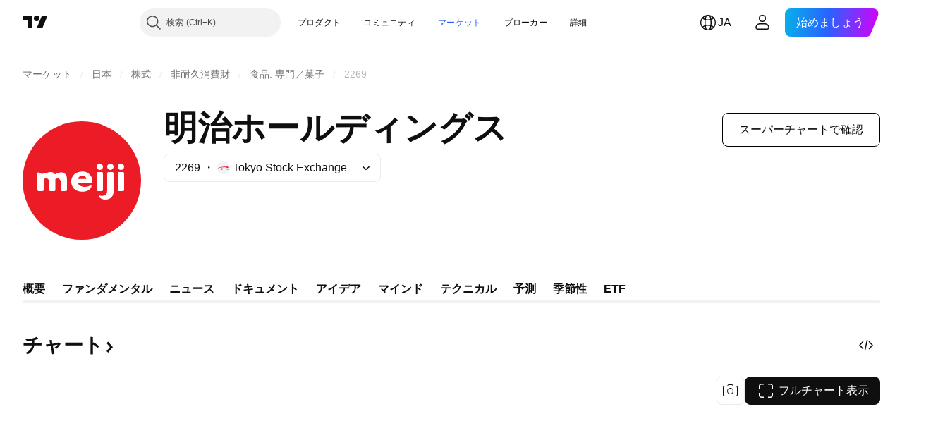

--- FILE ---
content_type: image/svg+xml
request_url: https://s3-symbol-logo.tradingview.com/meiji-holdings.svg
body_size: 133
content:
<!-- by TradingView --><svg xmlns="http://www.w3.org/2000/svg" width="18" height="18"><path fill="#EB1C26" d="M0 0h18v18H0z"/><path d="M15 8.8v3.57c0 .44-.17.63-.57.63h-.92c-.4 0-.51-.19-.51-.63V9.03c0-1.14-1.1-1.6-1.73-1.63-.34.02-.98.13-1.27.31 0 0 .02.75 0 3.64v1.02c0 .44-.12.63-.53.63H8.6c-.4 0-.6-.19-.6-.63V9.03c0-1.14-.72-1.6-1.35-1.63-.32.01-1.37.14-1.65.31v4.66c0 .44-.1.63-.5.63h-.92c-.4 0-.58-.19-.58-.63V6.19c0-.4-.03-.82.09-.95a.38.38 0 01.51.03c.43.28.92.44 1.42.46.5-.01 1-.1 1.47-.28.55-.2 1.12-.35 1.7-.44.88-.06 1.73.29 1.86.99a4.18 4.18 0 012.56-.87c.59-.02 1.16.2 1.61.6.63.6.78 1.43.78 3.06z" fill="#fff"/></svg>

--- FILE ---
content_type: application/javascript; charset=utf-8
request_url: https://static.tradingview.com/static/bundles/symbol_category_page_tab_overview.d4e983e4958710d7d931.js
body_size: 518
content:
"use strict";(self.webpackChunktradingview=self.webpackChunktradingview||[]).push([[56349],{616681:(e,a,i)=>{(0,i(571011).initSymbolPageTab)()}},e=>{e.O(0,[7111,32056,77801,44537,12425,15533,54884,49917,11961,31711,89171,66090,69989,23872,41474,43303,55031,16853,79737,7511,61944,13966,25030,91994,63925,85527,50335,43043,42343,66991,84968,15936,52110,38632,84549,91849,4426,57331,62059,62783,21787,42268,57187,46107,72985,29322,13915,65079,25798,73205,45389,37510,12826,78398,35743,61162,25155,52421,17103,9471,38860,35419,31227,70589,83968,10666,25560,7678,6433,64302,64048,44273,97492,31772,99638,90237,74849,90100,59164,33719,54817,95757,56185,14146,45604,53506,23305,86766,95871,93742,37059,46346,82287,33021,37878,5208,77613,87059,22835,4835,61107,68878,90601,74570,39053,77978,41494,15418,69020,26470,82920,18575,80922,53127,66144,54527,48224,22589,8819,9549,90245,34336,66049,89653,66477,39935,25134,94735,25907,14861,38337,3077,59040,65172,13382,22866,66489,25977,98777,4570,24377,83160,31136,77348,8721,54688,56599,29545,13034,19783,66778,61568,16635,61836,22227,92760,42749,77965,23990,6224,71338,95765,29889,81583,3350,39080,40629,50551,51e3,17552,35788,8686,733,59005,70470,32227,84434,21281,22665,12886,22023,2373,64639,51662,85847,93243,49021,67253,16117,13784,91834,46105,89282,62142],(()=>{return a=616681,e(e.s=a);var a}));e.O()}]);

--- FILE ---
content_type: image/svg+xml
request_url: https://s3-symbol-logo.tradingview.com/nomura.svg
body_size: -52
content:
<!-- by TradingView --><svg width="18" height="18" viewBox="0 0 18 18" xmlns="http://www.w3.org/2000/svg"><path fill="#F0F3FA" d="M0 0h18v18H0z"/><path d="M4 6h3l4 5.56V6h3v6h-3L7 6.44V12H4V6Z" fill="#009C84"/></svg>

--- FILE ---
content_type: image/svg+xml
request_url: https://s3-symbol-logo.tradingview.com/daiwa-am-ifreeetf-nikkei225.svg
body_size: 15
content:
<!-- by TradingView --><svg width="18" height="18" viewBox="0 0 18 18" xmlns="http://www.w3.org/2000/svg"><path fill="#F0F3FA" d="M0 0h18v18H0z"/><path d="M6 14V4h3.56C11.72 4 13 4.89 13 7.14v3.64C13 13.02 11.8 14 9.61 14H6Zm2-1h1.61c1.07 0 1.39-1.06 1.39-2V6.88C11 5.95 10.56 5 9.57 5H8v8Z" fill="#D92F0A"/></svg>

--- FILE ---
content_type: image/svg+xml
request_url: https://s3-symbol-logo.tradingview.com/nikko.svg
body_size: 278
content:
<!-- by TradingView --><svg width="18" height="18" viewBox="0 0 18 18" xmlns="http://www.w3.org/2000/svg"><path fill="#F0F3FA" d="M0 0h18v18H0z"/><path d="M5 6.94c.18-.28.7-.93 1.93-.93a2 2 0 0 1 1.5.5c.2.25.36.53.45.83.1.3.12.55.12.95V12H7V8.8c0-.3-.22-.8-.97-.8S5 8.56 5 8.88V12H3V6h2v.94Z" fill="#009AB3"/><path d="M9.57 8c.02-.32.13-.71.3-.97.17-.27.4-.48.67-.62a4.2 4.2 0 0 1 1.92-.4C15.02 6 15 7.38 15 8.06v3.08c-.01.12.02.25.05.37.03.12.08.38.15.48H13v-.57c-.51.4-1.03.6-1.67.57-1.35 0-1.95-.87-1.95-1.83a1.73 1.73 0 0 1 .46-1.21c.5-.53 1.07-.61 2.02-.74.4-.05.76-.13 1.14-.24 0-.4-.1-.65-.71-.65-.49 0-.62.28-.69.67H9.57Zm2.79 1.46c-.19.04-.37.09-.55.15-.42.17-.44.44-.44.5 0 .15.13.44.53.44.2 0 .4-.07.58-.18.17-.12.31-.28.41-.47.08-.2.12-.43.11-.66-.2.07-.42.17-.64.22Z" fill="#EABD00"/></svg>

--- FILE ---
content_type: image/svg+xml
request_url: https://s3-symbol-logo.tradingview.com/maxis.svg
body_size: 2115
content:
<!-- by TradingView --><svg width="18" height="18" viewBox="0 0 18 18" xmlns="http://www.w3.org/2000/svg"><path fill="#F0F3FA" d="M0 0h18v18H0z"/><path d="M11.3 3.98h-.06c-.1 0-.18.05-.23.15l-.4.88c-.03.06-.07.08-.13.06-.1-.02-.19-.1-.29-.12a4.3 4.3 0 0 0-1.83-.14 4.23 4.23 0 0 0-3.24 5.79c.37.93 1 1.64 1.88 2.13a.08.08 0 0 1 .03.1l-.29.6a.1.1 0 0 0 .02.12.1.1 0 0 0 .03.02l.08.02c.08.03.1.08.07.16l-.97 2.16c-.04.09-.1.11-.18.07l-.04-.01a.11.11 0 0 1-.07-.11l.01-.04.92-2.02a.83.83 0 0 0 .07-.22c0-.06-.01-.1-.07-.14a5 5 0 0 1 1.34-9.31 6.05 6.05 0 0 1 2.9.13c.03 0 .37-.52.4-.53a.16.16 0 0 0 .05-.07l.66-1.57c.04-.09.1-.11.19-.07l.03.02a.1.1 0 0 1 .05.14l-.63 1.5-.26.82c.21.08.7.45.8.57 3.6 3.16 1.18 7.66-.75 8.48-1.09.53-3.43.8-4.29.09-.04-.02-.05-.05-.03-.09l.26-.58c.02-.04.05-.05.09-.04 2.2.84 4.7-.23 5.46-2.53a4.28 4.28 0 0 0-1.91-5.12.12.12 0 0 1-.05-.15l.47-1c.05-.1.02-.16-.1-.15Z" fill="#C52D27"/><path d="M9.23 5.06c.2.08.34.12.55.17.16.03.16.07 0 .1a.73.73 0 0 1-.59-.17c-.02-.01-.03-.04-.03-.07.01-.03.04-.05.07-.03ZM10.14 5.4c.1.08.21.13.25.09.03-.04-.02-.15-.12-.24-.1-.09-.21-.13-.24-.1-.04.05.01.15.11.24ZM7.09 5.5a2.95 2.95 0 0 1 1.16-.24.04.04 0 0 1 .02.04v.02c-.14.32-.04.59.08.89v.05c0 .02-.02.04-.04.05a5.95 5.95 0 0 0-1.36.94.1.1 0 0 1-.09-.02.1.1 0 0 1-.02-.03c-.3-.58-.53-1.37.25-1.7ZM9.82 5.73l-1.19.38h-.05a.07.07 0 0 1-.03-.04l-.15-.43a.07.07 0 0 1 0-.05l.16-.32.03-.03h.05l1.18.36.03.03a.07.07 0 0 1-.03.1ZM10.68 5.59a.02.02 0 0 1-.01-.02.02.02 0 0 1 0-.01l.04-.04h.07l.07.01.08.04.03.02c.05.04.09.08.11.12.02.04.02.08 0 .11v.01a.02.02 0 0 1-.02 0l-.37-.24ZM8.85 6.31c.28-.13.62-.25.87-.3.25-.04.28.02.08.18a2.2 2.2 0 0 0-.48.55.1.1 0 0 1-.1 0l-.39-.3a.08.08 0 0 1-.03-.07.08.08 0 0 1 .05-.06ZM11.11 5.82c.19.15.36.28.57.39a.2.2 0 0 1 .08.07c.03.05.01.11-.05.12-.07 0-.18 0-.22-.05-.19-.2-.34-.3-.46-.38-.02-.01.05-.1.06-.11l.02-.04ZM5.6 8.72c-.16-.38-.37-.75-.27-1.17.12-.5.49-.97.83-1.35.12-.13.17-.1.16.07-.03.39.17.8.36 1.14a.1.1 0 0 1-.01.11 5.63 5.63 0 0 0-.94 1.25.1.1 0 0 1-.1 0 .1.1 0 0 1-.04-.05ZM10.4 7.3l.11-.97a.05.05 0 0 1 .05-.05.05.05 0 0 1 .05.03l.42 1.06a.05.05 0 0 1-.01.06l-.02.01h-.03l-.53-.08-.03-.02a.05.05 0 0 1-.01-.04ZM11.28 7.42l-.35-.96a.05.05 0 0 1 .02-.06.05.05 0 0 1 .06.01l.68.83a.05.05 0 0 1 0 .04.05.05 0 0 1-.02.04l-.33.12h-.03a.05.05 0 0 1-.03-.02ZM11.9 7.08l-.45-.53-.01-.03.01-.04.02-.01h.02l.45.35c.05.04.07.1.06.17l-.02.07a.05.05 0 0 1-.04.04.05.05 0 0 1-.05-.02ZM9 7.08l-.88 1.23a.16.16 0 0 1-.1.06.15.15 0 0 1-.13-.04l-.76-.73a.16.16 0 0 1-.05-.12.16.16 0 0 1 .06-.12l1.23-.87a.15.15 0 0 1 .2.02l.4.36a.16.16 0 0 1 .02.21ZM9.5 6.95a.04.04 0 0 1 0-.04V6.9a33.26 33.26 0 0 1 .5-.67.49.49 0 0 1 .08-.07h.07v.05a1.55 1.55 0 0 1-.1.24l-.4.55a.04.04 0 0 1-.03.02H9.6l-.1-.07ZM9.94 7.19a.04.04 0 0 1-.02-.02.04.04 0 0 1 0-.03 33.42 33.42 0 0 1 .34-.76.5.5 0 0 1 .06-.1c.02-.01.03-.02.04-.01h.02c.01 0 .02.02.02.05a1.57 1.57 0 0 1-.05.26l-.25.62v.01a.04.04 0 0 1-.03.02.04.04 0 0 1-.02 0l-.11-.04ZM8.36 8.62a.1.1 0 0 1-.05-.06.1.1 0 0 1 .01-.07v-.01a10.38 10.38 0 0 1 .67-1c.1-.12.19-.21.26-.27.06-.06.12-.08.14-.06l.07.04c.03.02.04.07.02.16-.01.09-.05.21-.1.36a6.43 6.43 0 0 1-.54 1.07v.02a.1.1 0 0 1-.06.04.1.1 0 0 1-.08-.01l-.34-.21ZM12.26 7.2c.2.3.42.68.51 1.06.06.22 0 .44-.03.67l-.01.02a.04.04 0 0 1-.05 0h-.01a.34.34 0 0 1-.06-.13c-.13-.52-.32-1-.57-1.44l.01-.05.17-.14a.03.03 0 0 1 .02 0 .03.03 0 0 1 .02 0ZM9.17 8.92l.65-1.42a.11.11 0 0 1 .1-.06c.09 0 .14.02.16.09v.12c-.1.5-.23 1-.4 1.48-.02.07-.07.1-.13.07l-.32-.13c-.07-.03-.09-.08-.06-.15ZM11.86 7.58c.27.47.46 1 .55 1.55l-.01.09a.13.13 0 0 1-.06.06 3.2 3.2 0 0 1-.83.23.1.1 0 0 1-.06-.05 40.3 40.3 0 0 1-.1-1.79l.04-.03.4-.1a.06.06 0 0 1 .07.04ZM9.92 9.3a.06.06 0 0 1-.04-.06V9.2c.22-.45.34-1.07.44-1.57l.03-.04a.07.07 0 0 1 .04-.01l.61.08a.1.1 0 0 1 .05.02 6.47 6.47 0 0 1 .18 1.7c0 .1-.05.14-.15.13-.39-.05-.73-.08-1.16-.22ZM7.88 8.68l-.81 1.49c-.02.03-.04.03-.07.01-.42-.3-.8-.66-1.13-1.06a.07.07 0 0 1 0-.08 5.98 5.98 0 0 1 .99-1.36.05.05 0 0 1 .04.02c.27.33.6.61.95.86a.1.1 0 0 1 .03.12ZM5.42 9.51a3.07 3.07 0 0 0-.12.64l-.02.02a.04.04 0 0 1-.04-.01C5.03 9.95 5 8.69 5.1 8.4c.04-.13.08-.13.12 0 .06.2.15.38.27.56.13.22 0 .36-.06.54ZM8.68 9.22l-.66 1.44a.13.13 0 0 1-.14.07c-.01 0-.03 0-.05-.02l-.48-.3a.13.13 0 0 1-.05-.17l.74-1.36a.13.13 0 0 1 .18-.05l.4.22c.03.01.05.04.06.07v.1ZM12.89 9.25l-.2.92h-.04c.02-.26.03-.5.02-.75 0-.1.05-.2.14-.24a.06.06 0 0 1 .06 0 .06.06 0 0 1 .02.07ZM9.58 9.58l-.56 1.5a.12.12 0 0 1-.06.07.12.12 0 0 1-.1 0l-.47-.19a.12.12 0 0 1-.07-.07.12.12 0 0 1 0-.1L9 9.36a.12.12 0 0 1 .15-.06l.36.13a.12.12 0 0 1 .07.06.12.12 0 0 1 0 .1ZM6.86 10.7a3.9 3.9 0 0 0-.38 1.33h-.03c-.86-.67-1.14-1.5-.76-2.57a.08.08 0 0 1 .06-.05.08.08 0 0 1 .07.03c.31.35.66.66 1.05.93a.14.14 0 0 1 .06.15l-.07.18ZM12.46 9.6c0 .32-.1 1.42-.38 1.58a2.43 2.43 0 0 1-.96.29.08.08 0 0 1-.04-.07v-.04c.2-.48.3-.98.34-1.5 0-.03 0-.06.03-.08a.11.11 0 0 1 .06-.03 3 3 0 0 0 .88-.23.08.08 0 0 1 .06.05l.01.04ZM9.23 11.17l.58-1.54c.02-.07.07-.1.15-.07a4.06 4.06 0 0 0 1.2.19.07.07 0 0 1 .05.07c-.06.5-.18 1-.35 1.48-.06.16-.16.23-.32.21a8.3 8.3 0 0 1-1.29-.25.08.08 0 0 1-.02-.09ZM6.67 12.06l.4-1.31a.15.15 0 0 1 .08-.1.15.15 0 0 1 .13 0l.47.28c.03.02.06.05.07.08v.12l-.6 1.3a.15.15 0 0 1-.11.08.15.15 0 0 1-.13-.04l-.27-.26a.15.15 0 0 1-.04-.15ZM7.52 12.57l.6-1.31a.15.15 0 0 1 .07-.08.15.15 0 0 1 .12 0l.42.18a.15.15 0 0 1 .09.1.16.16 0 0 1-.02.12l-.7 1.12a.15.15 0 0 1-.12.07l-.32.02a.15.15 0 0 1-.13-.07.16.16 0 0 1-.01-.15ZM8.27 12.8c.34-.39.52-.8.78-1.25a.13.13 0 0 1 .14-.06 6.61 6.61 0 0 0 1.47.26.05.05 0 0 1 0 .06c-.29.55-.78 1.13-1.43 1.17a3.88 3.88 0 0 1-.96-.07.08.08 0 0 1-.02-.08c0-.01 0-.03.02-.04ZM10.9 11.88c.05-.11.1-.15.23-.17a4.87 4.87 0 0 0 .67-.12.04.04 0 0 1 .03.04v.02a3.2 3.2 0 0 1-1.36 1.03c-.1 0-.1-.04-.03-.12.2-.22.35-.45.46-.68Z" fill="#C52D27"/></svg>

--- FILE ---
content_type: application/javascript; charset=utf-8
request_url: https://static.tradingview.com/static/bundles/ja.32056.6c0158c0760b0817e48c.js
body_size: 8982
content:
(self.webpackChunktradingview=self.webpackChunktradingview||[]).push([[32056,43878,97837,2525,28675,52742,8800],{621849:e=>{e.exports=["固定銘柄"]},256334:e=>{e.exports=["プロプライエタリ"]},933168:e=>{e.exports=["イコール"]},297964:e=>{e.exports=["バリュー"]},202205:e=>{e.exports=["銘柄"]},137597:e=>{e.exports=["{username}の投稿"]},516954:e=>{e.exports=["有料スクリプト"]},959698:e=>{e.exports=["コメント"]},772285:e=>{e.exports=["自動車"]},256257:e=>{e.exports=["ブローカー"]},237744:e=>{e.exports=["取引所"]},25450:e=>{e.exports=["ガンマ"]},148332:e=>{e.exports=["デルタ"]},21456:e=>{e.exports=["ロー"]},37354:e=>{e.exports=["シータ"]},260812:e=>{e.exports=["ベガ"]},362668:e=>{e.exports=["月次"]},747851:e=>{e.exports=["消費者"]},114479:e=>{e.exports=["ビジネス"]},338436:e=>{e.exports={en:["GDP"]}},172102:e=>{e.exports=["政府"]},971535:e=>{e.exports=["エネルギー"]},115787:e=>{e.exports=["お気に入り"]},447727:e=>{e.exports=["住宅"]},20457:e=>{e.exports=["健康"]},387210:e=>{e.exports=["労働"]},535040:e=>{e.exports=["お金"]},952486:e=>{e.exports=["物価"]},973734:e=>{e.exports=["税金"]},430169:e=>{e.exports=["貿易"]},183699:e=>{e.exports=["次回"]},549127:e=>{e.exports=["発表日"]},380003:e=>{e.exports=["調達額"]},694869:e=>{e.exports=["IPOの日程"]},775195:e=>{e.exports=["上場日"]},26509:e=>{e.exports=["公募価格"]},282908:e=>{e.exports=["時価総額"]},529923:e=>{e.exports=["発行株式数"]},490640:e=>{e.exports=["価格レンジ"]},619345:e=>{e.exports=["TradingViewで最新のデータと詳細を今すぐチェック {symbolPageUrl}"]},353001:e=>{e.exports=["カレンダーに追加"]},855884:e=>{e.exports=["データはまもなくここに表示されます。"]},414997:e=>{e.exports=["IPO予定: {date}"]},519208:e=>{e.exports=["IPO進行中"]},497574:e=>{e.exports=["{symbol}は本日上場予定です！"]},212702:e=>{e.exports=["ブースト"]},945370:e=>{e.exports=["ユニット"]},930912:e=>{e.exports={en:["NAV"]}},280903:e=>{e.exports=["買い"]},147094:e=>{e.exports=["中立"]},71780:e=>{e.exports=["売り"]},948826:e=>{e.exports=["強い買い"]},652042:e=>{e.exports=["強い売り"]},673594:e=>{e.exports=["1年"]},610643:e=>{e.exports=["1年リターン"]},416840:e=>{e.exports=["5年"]},770058:e=>{e.exports=["5年リターン"]},730373:e=>{e.exports=["本日の変動率"]},1479:e=>{e.exports=["トータル"]},206448:e=>{e.exports=["トータルリターン"]},540897:e=>{e.exports=["今日"]},989771:e=>{e.exports=["表示できません"]},387286:e=>{e.exports=["データなし"]},611699:e=>{e.exports=["秒"]},606011:e=>{e.exports=["{date}付"]},492440:e=>{e.exports=["10年間"]},492219:e=>{e.exports=["3ヶ月"]},735074:e=>{e.exports={en:["5G"]}},79869:e=>{e.exports=["売上原価"]},725765:e=>{e.exports={en:["CEO"]}},306298:e=>{e.exports=["クーポンレート"]},576652:e=>{e.exports=["クーポン支払額"]},832552:e=>{e.exports=["カバードボンド"]},609797:e=>{e.exports=["コイン"]},514269:e=>{e.exports=["普通株式等Tier1 (CET1) 比率"]},337151:e=>{e.exports=["コミッティ"]},478094:e=>{e.exports=["通信機器"]},975113:e=>{e.exports=["保守的"]},719283:e=>{e.exports=["建設／エンジニアリング"]},254008:e=>{e.exports=["消費者"]},825471:e=>{e.exports=["銅採掘"]},437084:e=>{e.exports=["模倣"]},351425:e=>{e.exports=["企業、資産担保"]},193852:e=>{e.exports=["企業、バンクローン"]},312925:e=>{e.exports=["企業、ブロードベース"]},872799:e=>{e.exports=["企業、コンバーチブル"]},753867:e=>{e.exports=["企業、優先株"]},885162:e=>{e.exports=["カテゴリー"]},606495:e=>{e.exports=["大麻"]},729716:e=>{e.exports=["自己資本比率分析"]},941549:e=>{e.exports=["資本配分分析"]},
661096:e=>{e.exports=["キャピタルゲイン"]},526432:e=>{e.exports=["キャピタルマーケット"]},986090:e=>{e.exports=["現金および現金同等物"]},12431:e=>{e.exports=["カジノ・ゲーム"]},465850:e=>{e.exports=["変動 (1年)"]},354613:e=>{e.exports=["チャート"]},554561:e=>{e.exports=["チャートスタイル: ローソク足"]},410130:e=>{e.exports=["チャートスタイル: エリア"]},325189:e=>{e.exports=["チャートスタイル: マーク付きライン"]},408356:e=>{e.exports=["チャートスタイル: ステップライン"]},458425:e=>{e.exports=["チャートのスナップショット"]},210679:e=>{e.exports=["TradingViewで行った私の{screenshotName}の分析をチェックしてみてください:{url}"]},208800:e=>{e.exports=["詳しくはこちらをご覧ください"]},960957:e=>{e.exports=["信用格下げ"]},638788:e=>{e.exports=["信用格付け"]},325944:e=>{e.exports=["クロスオーバー"]},974521:e=>{e.exports=["為替ヘッジ、配当"]},471859:e=>{e.exports=["為替ヘッジ、ESG"]},684892:e=>{e.exports=["為替ヘッジ、イコール"]},925569:e=>{e.exports=["為替ヘッジ、取引所特定"]},587880:e=>{e.exports=["為替ヘッジ、ファンダメンタル"]},756241:e=>{e.exports=["為替ヘッジ、グロース"]},408556:e=>{e.exports=["為替ヘッジ、低ボラティリティ"]},881181:e=>{e.exports=["為替ヘッジ、マルチファクター"]},569185:e=>{e.exports=["為替ヘッジ、価格加重"]},700656:e=>{e.exports=["為替ヘッジ、テクニカル"]},358462:e=>{e.exports=["為替ヘッジ、バニラ"]},813076:e=>{e.exports=["為替ヘッジ、バリュー"]},871519:e=>{e.exports=["S&Pによる現在の格付け: {grade}"]},596402:e=>{e.exports=["{ratingName}の現在の格付けは、S&P社によって提供されています。"]},733500:e=>{e.exports=["カーブのカスタマイズ"]},451391:e=>{e.exports=["サイバーセキュリティ―"]},749810:e=>{e.exports=["AMTフリー"]},828568:e=>{e.exports=["専門家による評価の集計"]},646969:e=>{e.exports=["インパクトを分析"]},603838:e=>{e.exports=["{symbol_name}について"]},234714:e=>{e.exports=["絶対リターン"]},254786:e=>{e.exports=["結果"]},801686:e=>{e.exports=["航空宇宙・防衛"]},14834:e=>{e.exports=["マーケット終了後"]},122635:e=>{e.exports=["攻撃的"]},228523:e=>{e.exports=["農産物"]},462616:e=>{e.exports=["全期間"]},338772:e=>{e.exports=["上場来高値"]},532126:e=>{e.exports=["アプリケーションソフトウェア"]},315897:e=>{e.exports=["利用可能になり次第、こちらからご覧いただけます。それまでは他の国のカーブをご覧ください。"]},71684:e=>{e.exports=["各取引所の規則により（無料の遅延データも含め）{exchange}は有料プランの方にのみデータを提供しています。"]},4825:e=>{e.exports=["アジア／太平洋地域"]},65913:e=>{e.exports=["資産"]},938562:e=>{e.exports=["資産管理／保管銀行"]},104760:e=>{e.exports=["資産"]},910138:e=>{e.exports=["運用資産残高 (AUM)"]},780676:e=>{e.exports=["現行の合意書に記された規約では、現在のところ{exchange}のデータ提供はございませんが、改訂後の規約に「同意します」とご回答いただければ無料で追加することが可能です。"]},535384:e=>{e.exports=["自動車製造"]},919183:e=>{e.exports=["バックワーデーション"]},217277:e=>{e.exports=["バスケット"]},296825:e=>{e.exports=["ベータ"]},552274:e=>{e.exports=["マーケット開始前"]},859421:e=>{e.exports=["ビッグ・テック"]},197890:e=>{e.exports=["ブロックチェーン"]},31249:e=>{e.exports=["ブランド"]},506326:e=>{e.exports=["ブロードマチュリティ"]},808835:e=>{e.exports=["ブロードマーケット、資産担保"]},309659:e=>{e.exports=["ブロードマーケット、ブロードベース"]},44029:e=>{e.exports=["ブロードテクノロジー"]},172266:e=>{e.exports=["ブロードテマティック"]},896222:e=>{e.exports=["ブロードベース"]},759938:e=>{e.exports=["ブロードラインリテール"]},381818:e=>{e.exports=["バイライト"]},660345:e=>{e.exports=["バイヤー数"]},973814:e=>{e.exports=["買い"]},929143:e=>{e.exports=["買い出来高"]},2100:e=>{e.exports=["満期一括"]},895636:e=>{e.exports=["満期一括、ファンダメンタル"]},251140:e=>{e.exports={en:["GDP"]}},515462:e=>{e.exports=["わかりました"]},391817:e=>{e.exports=["国債、エージェンシー"]},984579:e=>{e.exports=["国債、ブロードベース"]},362182:e=>{e.exports=["国債、インフレ連動"]},501592:e=>{
e.exports=["地方債、自治体／市町村"]},981526:e=>{e.exports=["国債、不動産担保"]},713022:e=>{e.exports=["国債、外国通貨"]},191222:e=>{e.exports=["国債、国庫"]},725587:e=>{e.exports=["金採掘"]},575338:e=>{e.exports=["ウィジェットを入手"]},886911:e=>{e.exports=["ゲノム科学"]},14821:e=>{e.exports=["地域"]},441187:e=>{e.exports=["グローバル（米国バスケットを除く）"]},743593:e=>{e.exports=["売上総利益"]},272962:e=>{e.exports=["成長率"]},411680:e=>{e.exports=["ダウンロードと共有"]},255009:e=>{e.exports=["取引所の合意書にご記入いただければ、当社ユーザーに提供されている{exchange}のデータへのアクセスが可能になります。ご心配なく、数クリックで完了します。"]},722677:e=>{e.exports=["日付"]},174734:e=>{e.exports=["今日のレンジ"]},687825:e=>{e.exports=["日毎"]},427940:e=>{e.exports=["先進国通貨建て"]},376700:e=>{e.exports=["方向性不確定"]},671507:e=>{e.exports=["負債"]},555933:e=>{e.exports=["債務レベルと返済能力"]},99625:e=>{e.exports=["投稿を削除"]},746369:e=>{e.exports=["預託証券"]},39962:e=>{e.exports=["預託証券"]},319466:e=>{e.exports=["デリバティブ"]},701381:e=>{e.exports=["各種銀行"]},302584:e=>{e.exports=["様々な金属／採掘"]},216410:e=>{e.exports=["配当の取扱い"]},681995:e=>{e.exports=["デジタルエコノミー"]},75873:e=>{e.exports=["デジタル決済"]},278311:e=>{e.exports=["配当課税"]},145752:e=>{e.exports=["分配金"]},837780:e=>{e.exports=["販売会社"]},489826:e=>{e.exports=["デュレーション"]},242179:e=>{e.exports=["デュレーションヘッジ"]},519275:e=>{e.exports=["予想EPS"]},933900:e=>{e.exports={en:["ESG"]}},42016:e=>{e.exports=["ユーロ・ストックス50 中期"]},916154:e=>{e.exports=["ユーロ・ストックス50 短期"]},151105:e=>{e.exports=["従業員数 (通期)"]},814002:e=>{e.exports=["環境"]},690064:e=>{e.exports=["エネルギー設備／サービス"]},196122:e=>{e.exports=["決算発表ライブ"]},852484:e=>{e.exports=["教育"]},510640:e=>{e.exports=["エディターズ・ピック"]},319011:e=>{e.exports=["等しい"]},980767:e=>{e.exports=["予測"]},536816:e=>{e.exports=["ユーロ建て"]},591692:e=>{e.exports=["イベント・ドリブン"]},672341:e=>{e.exports=["期間延長型"]},202856:e=>{e.exports=["取引所上場"]},691225:e=>{e.exports=["特定の取引所限定"]},283848:e=>{e.exports=["限定"]},713013:e=>{e.exports=["支出と調整"]},590481:e=>{e.exports=["他のカーブを見てみる"]},664891:e=>{e.exports=["設立"]},349255:e=>{e.exports=["食料品・飲料・タバコ"]},91940:e=>{e.exports=["取引所の合意書への署名に失敗しました"]},576362:e=>{e.exports=["注目"]},795048:e=>{e.exports=["固定"]},713249:e=>{e.exports=["資産配分固定"]},949101:e=>{e.exports=["フィンテック"]},166039:e=>{e.exports=["金融取引所＆データ"]},953811:e=>{e.exports=["財務状況の分析"]},561807:e=>{e.exports=["金融サービス"]},218249:e=>{e.exports=["速報"]},190701:e=>{e.exports=["変動利付"]},461804:e=>{e.exports=["フリーキャッシュフロー"]},967587:e=>{e.exports=["頻度"]},581189:e=>{e.exports=["先物の流動性"]},293150:e=>{e.exports=["フルチャート表示"]},679597:e=>{e.exports=["ファンドフロー (1年)"]},815636:e=>{e.exports={en:["G20"]}},238698:e=>{e.exports=["重要データポイント"]},919073:e=>{e.exports=["続きを読む"]},228477:e=>{e.exports=["{year} 上期"]},326909:e=>{e.exports=["{year} 下期"]},370566:e=>{e.exports=["ホテル・レストラン／レジャー"]},87280:e=>{e.exports=["ホテル・リゾート／クルーズ"]},841731:e=>{e.exports=["住宅"]},941586:e=>{e.exports=["取引セッション中の先物の取引量"]},392169:e=>{e.exports=["香港取引所上場"]},475754:e=>{e.exports=["ヘッドライン"]},427414:e=>{e.exports=["本社"]},735149:e=>{e.exports=["医療機器"]},213676:e=>{e.exports=["医療機器／サービス"]},14386:e=>{e.exports=["医療機器／医療品"]},103398:e=>{e.exports=["医療機関／医療サービス"]},956478:e=>{e.exports=["医療テクノロジー"]},590978:e=>{e.exports=["ヘッジファンド戦略"]},527254:e=>{
e.exports=["高配当利回りの国々"]},737305:e=>{e.exports=["ベータ値上位"]},717897:e=>{e.exports=["同意します"]},713884:e=>{e.exports=["これは必要です、アップグレードします"]},773904:e=>{e.exports=["IPO公募価格"]},50529:e=>{e.exports=["重要"]},266570:e=>{e.exports=["正貨"]},87783:e=>{e.exports=["利払い費"]},802286:e=>{e.exports=["支払利息および非利息経費"]},262556:e=>{e.exports=["支払利息 & PCL"]},559595:e=>{e.exports=["インタラクティブメディア＆サービス"]},547218:e=>{e.exports=["金利"]},410268:e=>{e.exports=["インターミディエイト"]},154441:e=>{e.exports=["インターネット"]},931458:e=>{e.exports=["インターネットサービス／インフラ"]},669905:e=>{e.exports=["インバース時価総額"]},43914:e=>{e.exports=["招待専用スクリプトです。ご利用にあたっては投稿者へお問い合わせください。"]},921636:e=>{e.exports=["招待専用スクリプト。アクセスが許可されています。"]},364491:e=>{e.exports=["インカムゲイン"]},869375:e=>{e.exports=["インカム／キャピタルゲイン"]},669338:e=>{e.exports=["法人税のタイプ"]},831752:e=>{e.exports=["産業用金属"]},160966:e=>{e.exports=["インフレ"]},196511:e=>{e.exports=["インフレヘッジ"]},88820:e=>{e.exports=["インフレ対策"]},571701:e=>{e.exports=["インフラストラクチャ"]},347945:e=>{e.exports=["保険"]},532192:e=>{e.exports=["保険準備金"]},32329:e=>{e.exports=["保険準備金・支払請求・保険料"]},855961:e=>{e.exports=["無料登録"]},560007:e=>{e.exports=["おっと、ブーストが多すぎます"]},315878:e=>{e.exports=["石油・ガス探査／生産"]},908414:e=>{e.exports=["石油・ガス機器／サービス"]},832445:e=>{e.exports=["石油・ガス精製／マーケティング"]},243787:e=>{e.exports=["石油・ガス／消費燃料"]},819295:e=>{e.exports=["OK"]},701943:e=>{e.exports=["営業費用"]},612282:e=>{e.exports=["営業利益"]},31381:e=>{e.exports=["最適化"]},260633:e=>{e.exports=["オプティマイズド・コモディティ"]},16610:e=>{e.exports=["始値"]},749128:e=>{e.exports=["オシレーター"]},925478:e=>{e.exports=["低炭素"]},24310:e=>{e.exports=["低ボラティリティ"]},803933:e=>{e.exports=["貸倒引当金"]},529861:e=>{e.exports=["貸付残高および顧客預金残高"]},728257:e=>{e.exports=["ロング"]},738523:e=>{e.exports=["ロング - ショート"]},12933:e=>{e.exports=["ロング／ショート ボラティリティ"]},533312:e=>{e.exports=["今のところお知らせする出来事はないようです"]},669117:e=>{e.exports=["ラダー"]},442872:e=>{e.exports=["レジャー用品"]},699247:e=>{e.exports=["ライフサイエンスツール／サービス"]},223339:e=>{e.exports=["リンクがクリップボードにコピーされました"]},550146:e=>{e.exports=["MLP"]},72543:e=>{e.exports=["移動平均"]},238108:e=>{e.exports=["モビリティ"]},217893:e=>{e.exports=["中間"]},161642:e=>{e.exports=["若干攻撃的"]},111062:e=>{e.exports=["若干保守的"]},514121:e=>{e.exports=["MOM (モメンタム)"]},486086:e=>{e.exports=["満期"]},623096:e=>{e.exports=["長期最大キャピタルゲイン比率"]},166342:e=>{e.exports=["短期最大キャピタルゲイン比率"]},514541:e=>{e.exports=["最大供給量"]},468310:e=>{e.exports=["マネージド・フューチャーズ"]},970341:e=>{e.exports=["運用スタイル"]},276018:e=>{e.exports=["時価総額"]},332417:e=>{e.exports=["マーケットニュートラル"]},239084:e=>{e.exports=["時価総額"]},51678:e=>{e.exports=["市場価値"]},176492:e=>{e.exports=["金属"]},217717:e=>{e.exports=["金属／鉱物"]},770306:e=>{e.exports=["メキシコ／南アメリカ"]},830502:e=>{e.exports=["メディア／エンターテイメント"]},805658:e=>{e.exports=["合併アービトラージ"]},850434:e=>{e.exports=["中東／アフリカ"]},758410:e=>{e.exports=["ミレニアル世代"]},377553:e=>{e.exports=["マルチファクター"]},397958:e=>{e.exports=["ナスダック上場"]},810282:e=>{e.exports=["データがありません"]},567854:e=>{e.exports=["ここにニュースはありません"]},369131:e=>{e.exports=["シンボルの数"]},298822:e=>{e.exports=["教育向けではありません"]},963308:e=>{e.exports=["非公開です"]},228418:e=>{e.exports=["選択されていません"]},821020:e=>{e.exports=["非推奨です"]},
852638:e=>{e.exports=["非表示です"]},294830:e=>{e.exports=["投稿者用メモ"]},134905:e=>{e.exports=["営業外収益／費用"]},903928:e=>{e.exports=["営業外収益／費用"]},952210:e=>{e.exports=["営業外収益"]},695709:e=>{e.exports=["非利息経費"]},192341:e=>{e.exports=["天然資源"]},560205:e=>{e.exports=["当期純利益 (通期)"]},225990:e=>{e.exports=["純利益／従業員数 (1年)"]},707458:e=>{e.exports=["純貸付"]},427140:e=>{e.exports=["次"]},815013:e=>{e.exports=["次回決算報告日"]},833599:e=>{e.exports=["次のスライド"]},695981:e=>{e.exports=["ネガティブ"]},260508:e=>{e.exports=["ニッチ"]},823355:e=>{e.exports=["核エネルギー"]},997751:e=>{e.exports=["ソース"]},557586:e=>{e.exports=["ソフトウェア／サービス"]},985129:e=>{e.exports=["申し訳ありませんが、無料プランではこのデータを利用できません"]},953974:e=>{e.exports=["申し訳ございませんが、現在こちらのデータは含まれていません"]},734529:e=>{e.exports=["申し訳ございませんが、こちらは登録済のユーザーの方のみご利用可能です"]},975232:e=>{e.exports=["申し訳ありませんが、こちらのニュースは現在ご利用いただけません"]},225336:e=>{e.exports=["スケジュール"]},292278:e=>{e.exports=["スクリプトは保護されています。"]},702060:e=>{e.exports=["合意書をご覧ください"]},201211:e=>{e.exports=["すべてのスパークを表示"]},883839:e=>{e.exports=["選定基準"]},241502:e=>{e.exports=["セラー数"]},267657:e=>{e.exports=["売り"]},852573:e=>{e.exports=["売り出来高"]},530133:e=>{e.exports=["自社株買い"]},334923:e=>{e.exports=["発行済普通株式総数"]},13009:e=>{e.exports=["ショート"]},764598:e=>{e.exports=["少なく表示"]},707073:e=>{e.exports=["詳細を表示"]},41827:e=>{e.exports=["サイズとスタイル"]},518917:e=>{e.exports=["ログインして限定ニュースを読む"]},10301:e=>{e.exports=["銀採掘"]},495551:e=>{e.exports=["シンガポールドル"]},971236:e=>{e.exports=["単一銘柄"]},929953:e=>{e.exports=["宇宙"]},309649:e=>{e.exports=["専門金融機関"]},983721:e=>{e.exports=["安定的"]},683890:e=>{e.exports=["無料トライアルを開始"]},335824:e=>{e.exports=["鉄鋼業"]},752177:e=>{e.exports=["ポンド建て"]},972244:e=>{e.exports=["ストラテジー"]},656070:e=>{e.exports=["構成"]},306491:e=>{e.exports=["おすすめ"]},386885:e=>{e.exports=["インジケーターによる評価の要約"]},821778:e=>{e.exports=["サマリー"]},571858:e=>{e.exports=["サプライズ"]},595481:e=>{e.exports=["シンボル"]},302238:e=>{e.exports=["保険金支払請求"]},54490:e=>{e.exports=["ポジティブ"]},778219:e=>{e.exports=["支払金額"]},869079:e=>{e.exports=["ペア"]},200908:e=>{e.exports=["旅客航空"]},404665:e=>{e.exports=["陸上旅客輸送"]},17988:e=>{e.exports=["パッシブ"]},488129:e=>{e.exports=["過去1年"]},158141:e=>{e.exports=["過去5年"]},784999:e=>{e.exports=["過去1ヶ月"]},649423:e=>{e.exports=["過去4半期"]},609254:e=>{e.exports=["期"]},258997:e=>{e.exports=["現物保有"]},387901:e=>{e.exports=["製薬・バイオテクノロジー／ライフサイエンス"]},52293:e=>{e.exports=["ピックアップ"]},871177:e=>{e.exports=["Pine Script® インジケーター"]},601470:e=>{e.exports=["Pine Script® ライブラリ"]},359681:e=>{e.exports=["Pine Script® ストラテジー"]},562612:e=>{e.exports=["貴金属"]},842131:e=>{e.exports=["既経過保険料"]},965523:e=>{e.exports=["Pretax income (税引前利益)"]},363861:e=>{e.exports=["前回"]},562837:e=>{e.exports=["前日終値"]},361930:e=>{e.exports=["前のスライド"]},269716:e=>{e.exports=["米ドル建ての価格"]},401885:e=>{e.exports=["{currency}建ての価格"]},575811:e=>{e.exports=["価格加重"]},921857:e=>{e.exports=["プライマリーアドバイザー"]},93005:e=>{e.exports=["プリンシプルベース"]},690593:e=>{e.exports=["プライベートアイデア"]},627458:e=>{e.exports=["プライベートスクリプト"]},995981:e=>{e.exports=["生産高"]},45668:e=>{e.exports=["損害保険"]},561300:e=>{e.exports=["プロプライエタリ"]},267894:e=>{e.exports=["提供元"]},236906:e=>{
e.exports=["公開"]},751996:e=>{e.exports=["{year} 第1四半期"]},200523:e=>{e.exports=["{year} 第2四半期"]},620664:e=>{e.exports=["{year} 第3四半期"]},540515:e=>{e.exports=["{year} 第4四半期"]},329306:e=>{e.exports=["不動産投資信託 (REIT)"]},90543:e=>{e.exports=["ロボット製造"]},668190:e=>{e.exports=["ロボット工学／AI"]},112599:e=>{e.exports=["小売業 - 贅沢品から生活必需品まで"]},401310:e=>{e.exports=["収益担保"]},9965:e=>{e.exports=["売上高 (通期)"]},942013:e=>{e.exports=["売上高／従業員数 (1年)"]},723145:e=>{e.exports=["売上から利益への転換"]},743309:e=>{e.exports=["予想売上高"]},274017:e=>{e.exports=["地方銀行"]},983397:e=>{e.exports=["再読み込み"]},711655:e=>{e.exports=["リモートワーク"]},223509:e=>{e.exports=["再生可能エネルギー"]},433784:e=>{e.exports=["決算期間"]},947572:e=>{e.exports=["レプリケーション手法"]},774484:e=>{e.exports=["全資本に対する準備金"]},663886:e=>{e.exports=["リスク"]},552755:e=>{e.exports=["リスクパリティ"]},925529:e=>{e.exports=["リスクプレミアム"]},183198:e=>{e.exports={en:["S&P 500"]}},214211:e=>{e.exports=["S&P 500 中期"]},807294:e=>{e.exports=["S&P 500 短期"]},321684:e=>{e.exports=["世界"]},278736:e=>{e.exports=["水"]},963929:e=>{e.exports=["溢れんばかりの愛ですね！少し気持ちを落ち着かせて、チャートをじっくり見直した後にまたお試しください。"]},803575:e=>{e.exports=["週毎"]},257808:e=>{e.exports=["ウェイト"]},66078:e=>{e.exports=["加重方式"]},349898:e=>{e.exports=["直近の取引セッション終了時のシンボル価格です。クリックして詳細をご覧ください。"]},428743:e=>{e.exports=["現在の取引セッション開始時のシンボル価格です。クリックして詳細をご覧ください。"]},560629:e=>{e.exports=["ファンド内容"]},997199:e=>{e.exports=["総自己資本比率"]},960435:e=>{e.exports=["全預金残高"]},841014:e=>{e.exports=["営業費用合計"]},530473:e=>{e.exports=["総供給量"]},990749:e=>{e.exports=["上位10企業"]},559993:e=>{e.exports=["上位10位のウェイト"]},842790:e=>{e.exports=["上位20の経済圏"]},194701:e=>{e.exports=["税金とその他"]},713184:e=>{e.exports=["タクティカル"]},487972:e=>{e.exports=["スナップショットを取得"]},654953:e=>{e.exports=["ターゲットデュレーション"]},773282:e=>{e.exports=["ターゲットテナー"]},360528:e=>{e.exports=["テクニカル"]},519340:e=>{e.exports=["電気通信"]},684799:e=>{e.exports=["この取引セッション中に到達したシンボルの高値および安値です。クリックして詳細をご覧ください。"]},433407:e=>{e.exports=["理論価格"]},954980:e=>{e.exports=["現在のところ、選択した期間で表示できる売上高データはありません。"]},365496:e=>{e.exports=["あと残り1ステップです"]},154820:e=>{e.exports=["この情報は、あなたが個人的に何をすべきかを推奨するものではありません。データを投資アドバイスとして捉えないでください。どのような取引においても、look first, then leap（まず調べてから行動）してください。"]},824821:e=>{e.exports=["ティック"]},101e3:e=>{e.exports=["Tier1比率"]},471490:e=>{e.exports=["指標加重型"]},324661:e=>{e.exports=["木材"]},312806:e=>{e.exports=["日時"]},658365:e=>{e.exports=["発足時期"]},437725:e=>{e.exports=["上場来期間"]},337167:e=>{e.exports=["トレーダー"]},308856:e=>{e.exports=["取引／決済処理サービス"]},749436:e=>{e.exports=["取引"]},281583:e=>{e.exports=["トレンドフォロー"]},472359:e=>{e.exports=["月2回"]},653153:e=>{e.exports=["米ドル建て"]},535950:e=>{e.exports=["特別損益"]},882369:e=>{e.exports=["合意書に取引所{exchange}を追加できません"]},518861:e=>{e.exports=["全資本に対する未経過保険料"]},881118:e=>{e.exports=["不明"]},864677:e=>{e.exports=["超短期"]},97837:e=>{e.exports=["更新済"]},604147:e=>{e.exports=["今すぐアップグレード"]},479612:e=>{e.exports=["ボラティリティヘッジ"]},351514:e=>{e.exports=["値"]},404994:e=>{e.exports=["バニラ"]},6480:e=>{e.exports=["変動型"]},829566:e=>{e.exports=["分散"]},148197:e=>{e.exports=["ビデオゲーム／eスポーツ"]},439836:e=>{e.exports=["表示"]},653497:e=>{e.exports=["通知されました"]},
409267:e=>{e.exports=["利回り"]},850871:e=>{e.exports=["現時点ではこの国債のイールドカーブはご覧いただけません"]},47832:e=>{e.exports=["次の決算発表まで{number}"]},137470:e=>{e.exports=["全保有銘柄: {count}"]},820538:e=>{e.exports=["{exchange}は登録ユーザーにのみデータを提供しています。データを入手するにはTradingViewアカウントへのご登録が必要です。"]},505919:e=>{e.exports=["{shortName} 先物価格"]},546730:e=>{e.exports=["{shortName} 指数"]},923211:e=>{e.exports=["{shortName} 価格"]},864314:e=>{e.exports=["{shortName} レート"]},279835:e=>{e.exports=["{title} がクリップボードにコピーされました"]},37866:e=>{e.exports=["日"]},666794:e=>{e.exports=["時間"]},942328:e=>{e.exports=["時間"]},477462:e=>{e.exports=["分"]},378318:e=>{e.exports=["分"]},72685:e=>{e.exports=["{count}ブースト"]},595139:e=>{e.exports=["{count}コメント"]}}]);

--- FILE ---
content_type: image/svg+xml
request_url: https://s3-symbol-logo.tradingview.com/meiji-holdings--big.svg
body_size: 520
content:
<!-- by TradingView --><svg xmlns="http://www.w3.org/2000/svg" width="56" height="56"><path fill="#EB1C26" d="M0 0h56v56H0z"/><path d="M38 21.5a1.5 1.5 0 11-3 0 1.5 1.5 0 013 0zm0 10.8v-7.6c0-.48-.21-.7-.7-.7h-1.6c-.5 0-.7.22-.7.7v7.6c0 .49.2.7.7.7h1.6c.49 0 .7-.2.7-.7zm-9.66-8.55c-3.08 0-5.34 1.86-5.34 4.72 0 2.83 1.93 4.59 4.69 4.78 1.2.08 3.34.02 4.56-1.75.22-.32.35-.7.37-1.09a.22.22 0 00-.1-.18.21.21 0 00-.21 0 5.34 5.34 0 01-3.45.73c-1.16-.15-2.64-.8-2.7-1.96h6.15c.47 0 .69-.21.69-.7a4.54 4.54 0 00-4.66-4.55zm1.78 3.5h-3.9c.14-.8.85-1.53 2.17-1.53 1.13 0 1.77.8 1.73 1.52zm-9.12 1v4.03c0 .5-.2.7-.67.7l-1.74.01c-.47 0-.59-.21-.59-.7v-3.47c0-1.3-.62-1.81-1.36-1.83-.4.02-.83.14-1.17.35 0 0 .06.54.03 3.8v1.14c0 .5-.14.7-.6.7h-1.76c-.47 0-.64-.2-.64-.7v-3.46c0-1.3-.5-1.81-1.24-1.83-.37 0-.94.12-1.26.32v4.97c0 .5-.18.7-.65.7H7.67c-.46 0-.67-.2-.67-.7v-7.2c0-.36 0-.7.1-.81a.46.46 0 01.6.02c.5.32 1.07.5 1.65.52a5.53 5.53 0 001.72-.32c.65-.22 1.31-.39 1.98-.5 1.03-.06 2.03.33 2.17 1.12a5 5 0 013-.98c.68-.02 1.35.22 1.87.68.74.68.91 1.61.91 3.44zM46.5 23a1.5 1.5 0 100-3 1.5 1.5 0 000 3zm1.5 1.7v7.6c0 .5-.21.7-.7.7h-1.6c-.49 0-.7-.21-.7-.7v-7.6c0-.48.21-.7.7-.7h1.6c.49 0 .7.22.7.7zm-5-3.2a1.5 1.5 0 11-3 0 1.5 1.5 0 013 0zm0 10.84c0 .49 0 .98-.05 1.46-.23 2.32-2.07 3.2-3.78 3.2-1.91 0-2.96-1.02-3.15-1.65a.21.21 0 01.1-.28c.08-.04.15-.02.31.03.76.25 1.84.2 2.56-.16.76-.44 1-.97 1-2.87v-7.4c0-.49.26-.67.75-.67h1.55c.5 0 .7.18.7.67v7.67z" fill="#fff"/></svg>